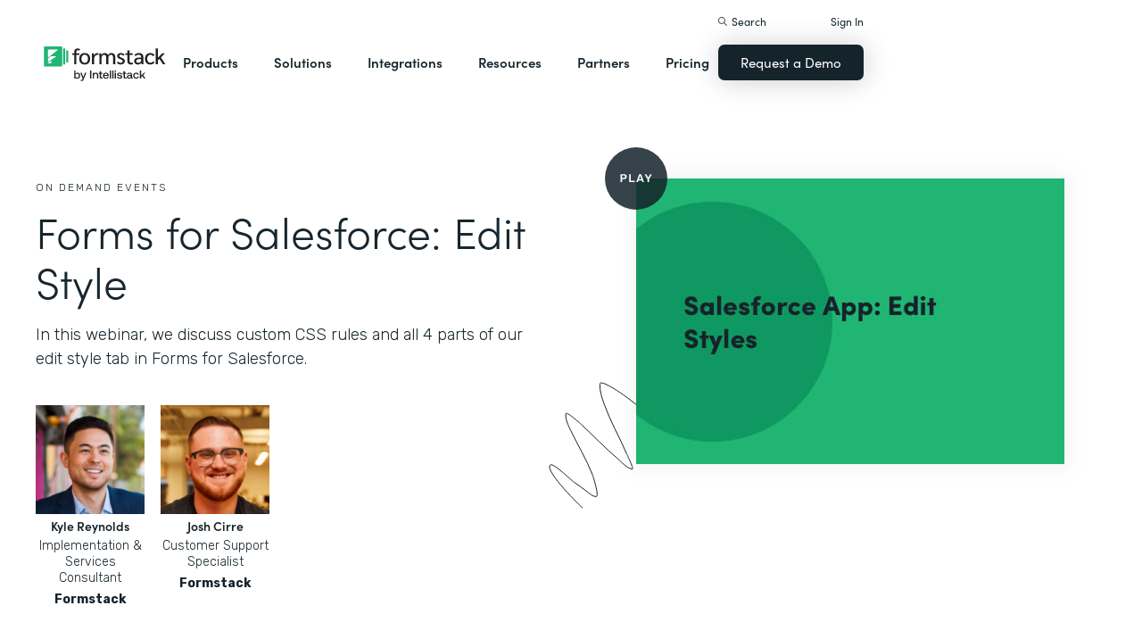

--- FILE ---
content_type: text/html; charset=utf-8
request_url: https://www.google.com/recaptcha/api2/anchor?ar=1&k=6LcLY4UqAAAAAM53qxFkqVoSwsSBfRlgB6rWtePW&co=aHR0cHM6Ly9ncmVlbnRlYW1zLmZvcm1zdGFjay5jb206NDQz&hl=en&v=N67nZn4AqZkNcbeMu4prBgzg&size=normal&anchor-ms=20000&execute-ms=30000&cb=xroe89ficqul
body_size: 50549
content:
<!DOCTYPE HTML><html dir="ltr" lang="en"><head><meta http-equiv="Content-Type" content="text/html; charset=UTF-8">
<meta http-equiv="X-UA-Compatible" content="IE=edge">
<title>reCAPTCHA</title>
<style type="text/css">
/* cyrillic-ext */
@font-face {
  font-family: 'Roboto';
  font-style: normal;
  font-weight: 400;
  font-stretch: 100%;
  src: url(//fonts.gstatic.com/s/roboto/v48/KFO7CnqEu92Fr1ME7kSn66aGLdTylUAMa3GUBHMdazTgWw.woff2) format('woff2');
  unicode-range: U+0460-052F, U+1C80-1C8A, U+20B4, U+2DE0-2DFF, U+A640-A69F, U+FE2E-FE2F;
}
/* cyrillic */
@font-face {
  font-family: 'Roboto';
  font-style: normal;
  font-weight: 400;
  font-stretch: 100%;
  src: url(//fonts.gstatic.com/s/roboto/v48/KFO7CnqEu92Fr1ME7kSn66aGLdTylUAMa3iUBHMdazTgWw.woff2) format('woff2');
  unicode-range: U+0301, U+0400-045F, U+0490-0491, U+04B0-04B1, U+2116;
}
/* greek-ext */
@font-face {
  font-family: 'Roboto';
  font-style: normal;
  font-weight: 400;
  font-stretch: 100%;
  src: url(//fonts.gstatic.com/s/roboto/v48/KFO7CnqEu92Fr1ME7kSn66aGLdTylUAMa3CUBHMdazTgWw.woff2) format('woff2');
  unicode-range: U+1F00-1FFF;
}
/* greek */
@font-face {
  font-family: 'Roboto';
  font-style: normal;
  font-weight: 400;
  font-stretch: 100%;
  src: url(//fonts.gstatic.com/s/roboto/v48/KFO7CnqEu92Fr1ME7kSn66aGLdTylUAMa3-UBHMdazTgWw.woff2) format('woff2');
  unicode-range: U+0370-0377, U+037A-037F, U+0384-038A, U+038C, U+038E-03A1, U+03A3-03FF;
}
/* math */
@font-face {
  font-family: 'Roboto';
  font-style: normal;
  font-weight: 400;
  font-stretch: 100%;
  src: url(//fonts.gstatic.com/s/roboto/v48/KFO7CnqEu92Fr1ME7kSn66aGLdTylUAMawCUBHMdazTgWw.woff2) format('woff2');
  unicode-range: U+0302-0303, U+0305, U+0307-0308, U+0310, U+0312, U+0315, U+031A, U+0326-0327, U+032C, U+032F-0330, U+0332-0333, U+0338, U+033A, U+0346, U+034D, U+0391-03A1, U+03A3-03A9, U+03B1-03C9, U+03D1, U+03D5-03D6, U+03F0-03F1, U+03F4-03F5, U+2016-2017, U+2034-2038, U+203C, U+2040, U+2043, U+2047, U+2050, U+2057, U+205F, U+2070-2071, U+2074-208E, U+2090-209C, U+20D0-20DC, U+20E1, U+20E5-20EF, U+2100-2112, U+2114-2115, U+2117-2121, U+2123-214F, U+2190, U+2192, U+2194-21AE, U+21B0-21E5, U+21F1-21F2, U+21F4-2211, U+2213-2214, U+2216-22FF, U+2308-230B, U+2310, U+2319, U+231C-2321, U+2336-237A, U+237C, U+2395, U+239B-23B7, U+23D0, U+23DC-23E1, U+2474-2475, U+25AF, U+25B3, U+25B7, U+25BD, U+25C1, U+25CA, U+25CC, U+25FB, U+266D-266F, U+27C0-27FF, U+2900-2AFF, U+2B0E-2B11, U+2B30-2B4C, U+2BFE, U+3030, U+FF5B, U+FF5D, U+1D400-1D7FF, U+1EE00-1EEFF;
}
/* symbols */
@font-face {
  font-family: 'Roboto';
  font-style: normal;
  font-weight: 400;
  font-stretch: 100%;
  src: url(//fonts.gstatic.com/s/roboto/v48/KFO7CnqEu92Fr1ME7kSn66aGLdTylUAMaxKUBHMdazTgWw.woff2) format('woff2');
  unicode-range: U+0001-000C, U+000E-001F, U+007F-009F, U+20DD-20E0, U+20E2-20E4, U+2150-218F, U+2190, U+2192, U+2194-2199, U+21AF, U+21E6-21F0, U+21F3, U+2218-2219, U+2299, U+22C4-22C6, U+2300-243F, U+2440-244A, U+2460-24FF, U+25A0-27BF, U+2800-28FF, U+2921-2922, U+2981, U+29BF, U+29EB, U+2B00-2BFF, U+4DC0-4DFF, U+FFF9-FFFB, U+10140-1018E, U+10190-1019C, U+101A0, U+101D0-101FD, U+102E0-102FB, U+10E60-10E7E, U+1D2C0-1D2D3, U+1D2E0-1D37F, U+1F000-1F0FF, U+1F100-1F1AD, U+1F1E6-1F1FF, U+1F30D-1F30F, U+1F315, U+1F31C, U+1F31E, U+1F320-1F32C, U+1F336, U+1F378, U+1F37D, U+1F382, U+1F393-1F39F, U+1F3A7-1F3A8, U+1F3AC-1F3AF, U+1F3C2, U+1F3C4-1F3C6, U+1F3CA-1F3CE, U+1F3D4-1F3E0, U+1F3ED, U+1F3F1-1F3F3, U+1F3F5-1F3F7, U+1F408, U+1F415, U+1F41F, U+1F426, U+1F43F, U+1F441-1F442, U+1F444, U+1F446-1F449, U+1F44C-1F44E, U+1F453, U+1F46A, U+1F47D, U+1F4A3, U+1F4B0, U+1F4B3, U+1F4B9, U+1F4BB, U+1F4BF, U+1F4C8-1F4CB, U+1F4D6, U+1F4DA, U+1F4DF, U+1F4E3-1F4E6, U+1F4EA-1F4ED, U+1F4F7, U+1F4F9-1F4FB, U+1F4FD-1F4FE, U+1F503, U+1F507-1F50B, U+1F50D, U+1F512-1F513, U+1F53E-1F54A, U+1F54F-1F5FA, U+1F610, U+1F650-1F67F, U+1F687, U+1F68D, U+1F691, U+1F694, U+1F698, U+1F6AD, U+1F6B2, U+1F6B9-1F6BA, U+1F6BC, U+1F6C6-1F6CF, U+1F6D3-1F6D7, U+1F6E0-1F6EA, U+1F6F0-1F6F3, U+1F6F7-1F6FC, U+1F700-1F7FF, U+1F800-1F80B, U+1F810-1F847, U+1F850-1F859, U+1F860-1F887, U+1F890-1F8AD, U+1F8B0-1F8BB, U+1F8C0-1F8C1, U+1F900-1F90B, U+1F93B, U+1F946, U+1F984, U+1F996, U+1F9E9, U+1FA00-1FA6F, U+1FA70-1FA7C, U+1FA80-1FA89, U+1FA8F-1FAC6, U+1FACE-1FADC, U+1FADF-1FAE9, U+1FAF0-1FAF8, U+1FB00-1FBFF;
}
/* vietnamese */
@font-face {
  font-family: 'Roboto';
  font-style: normal;
  font-weight: 400;
  font-stretch: 100%;
  src: url(//fonts.gstatic.com/s/roboto/v48/KFO7CnqEu92Fr1ME7kSn66aGLdTylUAMa3OUBHMdazTgWw.woff2) format('woff2');
  unicode-range: U+0102-0103, U+0110-0111, U+0128-0129, U+0168-0169, U+01A0-01A1, U+01AF-01B0, U+0300-0301, U+0303-0304, U+0308-0309, U+0323, U+0329, U+1EA0-1EF9, U+20AB;
}
/* latin-ext */
@font-face {
  font-family: 'Roboto';
  font-style: normal;
  font-weight: 400;
  font-stretch: 100%;
  src: url(//fonts.gstatic.com/s/roboto/v48/KFO7CnqEu92Fr1ME7kSn66aGLdTylUAMa3KUBHMdazTgWw.woff2) format('woff2');
  unicode-range: U+0100-02BA, U+02BD-02C5, U+02C7-02CC, U+02CE-02D7, U+02DD-02FF, U+0304, U+0308, U+0329, U+1D00-1DBF, U+1E00-1E9F, U+1EF2-1EFF, U+2020, U+20A0-20AB, U+20AD-20C0, U+2113, U+2C60-2C7F, U+A720-A7FF;
}
/* latin */
@font-face {
  font-family: 'Roboto';
  font-style: normal;
  font-weight: 400;
  font-stretch: 100%;
  src: url(//fonts.gstatic.com/s/roboto/v48/KFO7CnqEu92Fr1ME7kSn66aGLdTylUAMa3yUBHMdazQ.woff2) format('woff2');
  unicode-range: U+0000-00FF, U+0131, U+0152-0153, U+02BB-02BC, U+02C6, U+02DA, U+02DC, U+0304, U+0308, U+0329, U+2000-206F, U+20AC, U+2122, U+2191, U+2193, U+2212, U+2215, U+FEFF, U+FFFD;
}
/* cyrillic-ext */
@font-face {
  font-family: 'Roboto';
  font-style: normal;
  font-weight: 500;
  font-stretch: 100%;
  src: url(//fonts.gstatic.com/s/roboto/v48/KFO7CnqEu92Fr1ME7kSn66aGLdTylUAMa3GUBHMdazTgWw.woff2) format('woff2');
  unicode-range: U+0460-052F, U+1C80-1C8A, U+20B4, U+2DE0-2DFF, U+A640-A69F, U+FE2E-FE2F;
}
/* cyrillic */
@font-face {
  font-family: 'Roboto';
  font-style: normal;
  font-weight: 500;
  font-stretch: 100%;
  src: url(//fonts.gstatic.com/s/roboto/v48/KFO7CnqEu92Fr1ME7kSn66aGLdTylUAMa3iUBHMdazTgWw.woff2) format('woff2');
  unicode-range: U+0301, U+0400-045F, U+0490-0491, U+04B0-04B1, U+2116;
}
/* greek-ext */
@font-face {
  font-family: 'Roboto';
  font-style: normal;
  font-weight: 500;
  font-stretch: 100%;
  src: url(//fonts.gstatic.com/s/roboto/v48/KFO7CnqEu92Fr1ME7kSn66aGLdTylUAMa3CUBHMdazTgWw.woff2) format('woff2');
  unicode-range: U+1F00-1FFF;
}
/* greek */
@font-face {
  font-family: 'Roboto';
  font-style: normal;
  font-weight: 500;
  font-stretch: 100%;
  src: url(//fonts.gstatic.com/s/roboto/v48/KFO7CnqEu92Fr1ME7kSn66aGLdTylUAMa3-UBHMdazTgWw.woff2) format('woff2');
  unicode-range: U+0370-0377, U+037A-037F, U+0384-038A, U+038C, U+038E-03A1, U+03A3-03FF;
}
/* math */
@font-face {
  font-family: 'Roboto';
  font-style: normal;
  font-weight: 500;
  font-stretch: 100%;
  src: url(//fonts.gstatic.com/s/roboto/v48/KFO7CnqEu92Fr1ME7kSn66aGLdTylUAMawCUBHMdazTgWw.woff2) format('woff2');
  unicode-range: U+0302-0303, U+0305, U+0307-0308, U+0310, U+0312, U+0315, U+031A, U+0326-0327, U+032C, U+032F-0330, U+0332-0333, U+0338, U+033A, U+0346, U+034D, U+0391-03A1, U+03A3-03A9, U+03B1-03C9, U+03D1, U+03D5-03D6, U+03F0-03F1, U+03F4-03F5, U+2016-2017, U+2034-2038, U+203C, U+2040, U+2043, U+2047, U+2050, U+2057, U+205F, U+2070-2071, U+2074-208E, U+2090-209C, U+20D0-20DC, U+20E1, U+20E5-20EF, U+2100-2112, U+2114-2115, U+2117-2121, U+2123-214F, U+2190, U+2192, U+2194-21AE, U+21B0-21E5, U+21F1-21F2, U+21F4-2211, U+2213-2214, U+2216-22FF, U+2308-230B, U+2310, U+2319, U+231C-2321, U+2336-237A, U+237C, U+2395, U+239B-23B7, U+23D0, U+23DC-23E1, U+2474-2475, U+25AF, U+25B3, U+25B7, U+25BD, U+25C1, U+25CA, U+25CC, U+25FB, U+266D-266F, U+27C0-27FF, U+2900-2AFF, U+2B0E-2B11, U+2B30-2B4C, U+2BFE, U+3030, U+FF5B, U+FF5D, U+1D400-1D7FF, U+1EE00-1EEFF;
}
/* symbols */
@font-face {
  font-family: 'Roboto';
  font-style: normal;
  font-weight: 500;
  font-stretch: 100%;
  src: url(//fonts.gstatic.com/s/roboto/v48/KFO7CnqEu92Fr1ME7kSn66aGLdTylUAMaxKUBHMdazTgWw.woff2) format('woff2');
  unicode-range: U+0001-000C, U+000E-001F, U+007F-009F, U+20DD-20E0, U+20E2-20E4, U+2150-218F, U+2190, U+2192, U+2194-2199, U+21AF, U+21E6-21F0, U+21F3, U+2218-2219, U+2299, U+22C4-22C6, U+2300-243F, U+2440-244A, U+2460-24FF, U+25A0-27BF, U+2800-28FF, U+2921-2922, U+2981, U+29BF, U+29EB, U+2B00-2BFF, U+4DC0-4DFF, U+FFF9-FFFB, U+10140-1018E, U+10190-1019C, U+101A0, U+101D0-101FD, U+102E0-102FB, U+10E60-10E7E, U+1D2C0-1D2D3, U+1D2E0-1D37F, U+1F000-1F0FF, U+1F100-1F1AD, U+1F1E6-1F1FF, U+1F30D-1F30F, U+1F315, U+1F31C, U+1F31E, U+1F320-1F32C, U+1F336, U+1F378, U+1F37D, U+1F382, U+1F393-1F39F, U+1F3A7-1F3A8, U+1F3AC-1F3AF, U+1F3C2, U+1F3C4-1F3C6, U+1F3CA-1F3CE, U+1F3D4-1F3E0, U+1F3ED, U+1F3F1-1F3F3, U+1F3F5-1F3F7, U+1F408, U+1F415, U+1F41F, U+1F426, U+1F43F, U+1F441-1F442, U+1F444, U+1F446-1F449, U+1F44C-1F44E, U+1F453, U+1F46A, U+1F47D, U+1F4A3, U+1F4B0, U+1F4B3, U+1F4B9, U+1F4BB, U+1F4BF, U+1F4C8-1F4CB, U+1F4D6, U+1F4DA, U+1F4DF, U+1F4E3-1F4E6, U+1F4EA-1F4ED, U+1F4F7, U+1F4F9-1F4FB, U+1F4FD-1F4FE, U+1F503, U+1F507-1F50B, U+1F50D, U+1F512-1F513, U+1F53E-1F54A, U+1F54F-1F5FA, U+1F610, U+1F650-1F67F, U+1F687, U+1F68D, U+1F691, U+1F694, U+1F698, U+1F6AD, U+1F6B2, U+1F6B9-1F6BA, U+1F6BC, U+1F6C6-1F6CF, U+1F6D3-1F6D7, U+1F6E0-1F6EA, U+1F6F0-1F6F3, U+1F6F7-1F6FC, U+1F700-1F7FF, U+1F800-1F80B, U+1F810-1F847, U+1F850-1F859, U+1F860-1F887, U+1F890-1F8AD, U+1F8B0-1F8BB, U+1F8C0-1F8C1, U+1F900-1F90B, U+1F93B, U+1F946, U+1F984, U+1F996, U+1F9E9, U+1FA00-1FA6F, U+1FA70-1FA7C, U+1FA80-1FA89, U+1FA8F-1FAC6, U+1FACE-1FADC, U+1FADF-1FAE9, U+1FAF0-1FAF8, U+1FB00-1FBFF;
}
/* vietnamese */
@font-face {
  font-family: 'Roboto';
  font-style: normal;
  font-weight: 500;
  font-stretch: 100%;
  src: url(//fonts.gstatic.com/s/roboto/v48/KFO7CnqEu92Fr1ME7kSn66aGLdTylUAMa3OUBHMdazTgWw.woff2) format('woff2');
  unicode-range: U+0102-0103, U+0110-0111, U+0128-0129, U+0168-0169, U+01A0-01A1, U+01AF-01B0, U+0300-0301, U+0303-0304, U+0308-0309, U+0323, U+0329, U+1EA0-1EF9, U+20AB;
}
/* latin-ext */
@font-face {
  font-family: 'Roboto';
  font-style: normal;
  font-weight: 500;
  font-stretch: 100%;
  src: url(//fonts.gstatic.com/s/roboto/v48/KFO7CnqEu92Fr1ME7kSn66aGLdTylUAMa3KUBHMdazTgWw.woff2) format('woff2');
  unicode-range: U+0100-02BA, U+02BD-02C5, U+02C7-02CC, U+02CE-02D7, U+02DD-02FF, U+0304, U+0308, U+0329, U+1D00-1DBF, U+1E00-1E9F, U+1EF2-1EFF, U+2020, U+20A0-20AB, U+20AD-20C0, U+2113, U+2C60-2C7F, U+A720-A7FF;
}
/* latin */
@font-face {
  font-family: 'Roboto';
  font-style: normal;
  font-weight: 500;
  font-stretch: 100%;
  src: url(//fonts.gstatic.com/s/roboto/v48/KFO7CnqEu92Fr1ME7kSn66aGLdTylUAMa3yUBHMdazQ.woff2) format('woff2');
  unicode-range: U+0000-00FF, U+0131, U+0152-0153, U+02BB-02BC, U+02C6, U+02DA, U+02DC, U+0304, U+0308, U+0329, U+2000-206F, U+20AC, U+2122, U+2191, U+2193, U+2212, U+2215, U+FEFF, U+FFFD;
}
/* cyrillic-ext */
@font-face {
  font-family: 'Roboto';
  font-style: normal;
  font-weight: 900;
  font-stretch: 100%;
  src: url(//fonts.gstatic.com/s/roboto/v48/KFO7CnqEu92Fr1ME7kSn66aGLdTylUAMa3GUBHMdazTgWw.woff2) format('woff2');
  unicode-range: U+0460-052F, U+1C80-1C8A, U+20B4, U+2DE0-2DFF, U+A640-A69F, U+FE2E-FE2F;
}
/* cyrillic */
@font-face {
  font-family: 'Roboto';
  font-style: normal;
  font-weight: 900;
  font-stretch: 100%;
  src: url(//fonts.gstatic.com/s/roboto/v48/KFO7CnqEu92Fr1ME7kSn66aGLdTylUAMa3iUBHMdazTgWw.woff2) format('woff2');
  unicode-range: U+0301, U+0400-045F, U+0490-0491, U+04B0-04B1, U+2116;
}
/* greek-ext */
@font-face {
  font-family: 'Roboto';
  font-style: normal;
  font-weight: 900;
  font-stretch: 100%;
  src: url(//fonts.gstatic.com/s/roboto/v48/KFO7CnqEu92Fr1ME7kSn66aGLdTylUAMa3CUBHMdazTgWw.woff2) format('woff2');
  unicode-range: U+1F00-1FFF;
}
/* greek */
@font-face {
  font-family: 'Roboto';
  font-style: normal;
  font-weight: 900;
  font-stretch: 100%;
  src: url(//fonts.gstatic.com/s/roboto/v48/KFO7CnqEu92Fr1ME7kSn66aGLdTylUAMa3-UBHMdazTgWw.woff2) format('woff2');
  unicode-range: U+0370-0377, U+037A-037F, U+0384-038A, U+038C, U+038E-03A1, U+03A3-03FF;
}
/* math */
@font-face {
  font-family: 'Roboto';
  font-style: normal;
  font-weight: 900;
  font-stretch: 100%;
  src: url(//fonts.gstatic.com/s/roboto/v48/KFO7CnqEu92Fr1ME7kSn66aGLdTylUAMawCUBHMdazTgWw.woff2) format('woff2');
  unicode-range: U+0302-0303, U+0305, U+0307-0308, U+0310, U+0312, U+0315, U+031A, U+0326-0327, U+032C, U+032F-0330, U+0332-0333, U+0338, U+033A, U+0346, U+034D, U+0391-03A1, U+03A3-03A9, U+03B1-03C9, U+03D1, U+03D5-03D6, U+03F0-03F1, U+03F4-03F5, U+2016-2017, U+2034-2038, U+203C, U+2040, U+2043, U+2047, U+2050, U+2057, U+205F, U+2070-2071, U+2074-208E, U+2090-209C, U+20D0-20DC, U+20E1, U+20E5-20EF, U+2100-2112, U+2114-2115, U+2117-2121, U+2123-214F, U+2190, U+2192, U+2194-21AE, U+21B0-21E5, U+21F1-21F2, U+21F4-2211, U+2213-2214, U+2216-22FF, U+2308-230B, U+2310, U+2319, U+231C-2321, U+2336-237A, U+237C, U+2395, U+239B-23B7, U+23D0, U+23DC-23E1, U+2474-2475, U+25AF, U+25B3, U+25B7, U+25BD, U+25C1, U+25CA, U+25CC, U+25FB, U+266D-266F, U+27C0-27FF, U+2900-2AFF, U+2B0E-2B11, U+2B30-2B4C, U+2BFE, U+3030, U+FF5B, U+FF5D, U+1D400-1D7FF, U+1EE00-1EEFF;
}
/* symbols */
@font-face {
  font-family: 'Roboto';
  font-style: normal;
  font-weight: 900;
  font-stretch: 100%;
  src: url(//fonts.gstatic.com/s/roboto/v48/KFO7CnqEu92Fr1ME7kSn66aGLdTylUAMaxKUBHMdazTgWw.woff2) format('woff2');
  unicode-range: U+0001-000C, U+000E-001F, U+007F-009F, U+20DD-20E0, U+20E2-20E4, U+2150-218F, U+2190, U+2192, U+2194-2199, U+21AF, U+21E6-21F0, U+21F3, U+2218-2219, U+2299, U+22C4-22C6, U+2300-243F, U+2440-244A, U+2460-24FF, U+25A0-27BF, U+2800-28FF, U+2921-2922, U+2981, U+29BF, U+29EB, U+2B00-2BFF, U+4DC0-4DFF, U+FFF9-FFFB, U+10140-1018E, U+10190-1019C, U+101A0, U+101D0-101FD, U+102E0-102FB, U+10E60-10E7E, U+1D2C0-1D2D3, U+1D2E0-1D37F, U+1F000-1F0FF, U+1F100-1F1AD, U+1F1E6-1F1FF, U+1F30D-1F30F, U+1F315, U+1F31C, U+1F31E, U+1F320-1F32C, U+1F336, U+1F378, U+1F37D, U+1F382, U+1F393-1F39F, U+1F3A7-1F3A8, U+1F3AC-1F3AF, U+1F3C2, U+1F3C4-1F3C6, U+1F3CA-1F3CE, U+1F3D4-1F3E0, U+1F3ED, U+1F3F1-1F3F3, U+1F3F5-1F3F7, U+1F408, U+1F415, U+1F41F, U+1F426, U+1F43F, U+1F441-1F442, U+1F444, U+1F446-1F449, U+1F44C-1F44E, U+1F453, U+1F46A, U+1F47D, U+1F4A3, U+1F4B0, U+1F4B3, U+1F4B9, U+1F4BB, U+1F4BF, U+1F4C8-1F4CB, U+1F4D6, U+1F4DA, U+1F4DF, U+1F4E3-1F4E6, U+1F4EA-1F4ED, U+1F4F7, U+1F4F9-1F4FB, U+1F4FD-1F4FE, U+1F503, U+1F507-1F50B, U+1F50D, U+1F512-1F513, U+1F53E-1F54A, U+1F54F-1F5FA, U+1F610, U+1F650-1F67F, U+1F687, U+1F68D, U+1F691, U+1F694, U+1F698, U+1F6AD, U+1F6B2, U+1F6B9-1F6BA, U+1F6BC, U+1F6C6-1F6CF, U+1F6D3-1F6D7, U+1F6E0-1F6EA, U+1F6F0-1F6F3, U+1F6F7-1F6FC, U+1F700-1F7FF, U+1F800-1F80B, U+1F810-1F847, U+1F850-1F859, U+1F860-1F887, U+1F890-1F8AD, U+1F8B0-1F8BB, U+1F8C0-1F8C1, U+1F900-1F90B, U+1F93B, U+1F946, U+1F984, U+1F996, U+1F9E9, U+1FA00-1FA6F, U+1FA70-1FA7C, U+1FA80-1FA89, U+1FA8F-1FAC6, U+1FACE-1FADC, U+1FADF-1FAE9, U+1FAF0-1FAF8, U+1FB00-1FBFF;
}
/* vietnamese */
@font-face {
  font-family: 'Roboto';
  font-style: normal;
  font-weight: 900;
  font-stretch: 100%;
  src: url(//fonts.gstatic.com/s/roboto/v48/KFO7CnqEu92Fr1ME7kSn66aGLdTylUAMa3OUBHMdazTgWw.woff2) format('woff2');
  unicode-range: U+0102-0103, U+0110-0111, U+0128-0129, U+0168-0169, U+01A0-01A1, U+01AF-01B0, U+0300-0301, U+0303-0304, U+0308-0309, U+0323, U+0329, U+1EA0-1EF9, U+20AB;
}
/* latin-ext */
@font-face {
  font-family: 'Roboto';
  font-style: normal;
  font-weight: 900;
  font-stretch: 100%;
  src: url(//fonts.gstatic.com/s/roboto/v48/KFO7CnqEu92Fr1ME7kSn66aGLdTylUAMa3KUBHMdazTgWw.woff2) format('woff2');
  unicode-range: U+0100-02BA, U+02BD-02C5, U+02C7-02CC, U+02CE-02D7, U+02DD-02FF, U+0304, U+0308, U+0329, U+1D00-1DBF, U+1E00-1E9F, U+1EF2-1EFF, U+2020, U+20A0-20AB, U+20AD-20C0, U+2113, U+2C60-2C7F, U+A720-A7FF;
}
/* latin */
@font-face {
  font-family: 'Roboto';
  font-style: normal;
  font-weight: 900;
  font-stretch: 100%;
  src: url(//fonts.gstatic.com/s/roboto/v48/KFO7CnqEu92Fr1ME7kSn66aGLdTylUAMa3yUBHMdazQ.woff2) format('woff2');
  unicode-range: U+0000-00FF, U+0131, U+0152-0153, U+02BB-02BC, U+02C6, U+02DA, U+02DC, U+0304, U+0308, U+0329, U+2000-206F, U+20AC, U+2122, U+2191, U+2193, U+2212, U+2215, U+FEFF, U+FFFD;
}

</style>
<link rel="stylesheet" type="text/css" href="https://www.gstatic.com/recaptcha/releases/N67nZn4AqZkNcbeMu4prBgzg/styles__ltr.css">
<script nonce="7Rpvav1S7y7PzqQxXbQamw" type="text/javascript">window['__recaptcha_api'] = 'https://www.google.com/recaptcha/api2/';</script>
<script type="text/javascript" src="https://www.gstatic.com/recaptcha/releases/N67nZn4AqZkNcbeMu4prBgzg/recaptcha__en.js" nonce="7Rpvav1S7y7PzqQxXbQamw">
      
    </script></head>
<body><div id="rc-anchor-alert" class="rc-anchor-alert"></div>
<input type="hidden" id="recaptcha-token" value="[base64]">
<script type="text/javascript" nonce="7Rpvav1S7y7PzqQxXbQamw">
      recaptcha.anchor.Main.init("[\x22ainput\x22,[\x22bgdata\x22,\x22\x22,\[base64]/[base64]/[base64]/[base64]/[base64]/UltsKytdPUU6KEU8MjA0OD9SW2wrK109RT4+NnwxOTI6KChFJjY0NTEyKT09NTUyOTYmJk0rMTxjLmxlbmd0aCYmKGMuY2hhckNvZGVBdChNKzEpJjY0NTEyKT09NTYzMjA/[base64]/[base64]/[base64]/[base64]/[base64]/[base64]/[base64]\x22,\[base64]\\u003d\x22,\x22aQUDw4nCsFjChGozGGLDqUbCucKVw4DDl8OYw4LCv15rwpvDhFfDr8O4w5DDhkFZw7tlLMOIw4bCt300wpHDm8Kuw4R9wpTDsGjDuHHDtnHClMO7woHDuirDqsKgYcOeYg/DsMOqYMK3CG9deMKmccO0w77DiMK5T8KCwrPDgcKtdcOAw6lBw6bDj8Kcw49cCW7CrMO4w5VQY8OCY3jDjMO5EgjClzc1ecOLCHrDuRsGGcO0LsO2c8KjekciUTUIw7nDnVQCwpUdIcONw5XCncOgw49ew7xvwr3Cp8ONAcO5w5xlSTjDv8O/[base64]/ClcKFwqk7woVnF3wMw64UB8OZw7/[base64]/[base64]/[base64]/CuWYIwroXw5tPZFYEe8Kgw7tHw7V3V8KXw7AnGsK4LsKYMCLDgMOSfT1Iw63Cm8K5Jx4DBQTDgcObw4JNMx4Qw7g+w7HDiMKLZMO9w4M3w5fDhmjCjcKQwqrDkcOJbMKWdcOVw7rDqMKbVsKlaMKgwoDDkz7DmnTCoEcRJTbDkcOpwoHDpmXCm8O/wrRww5PCj0Isw5LDkQg/XsKocnTDqm/Djw/DvxTCssKmw5cOTcKbV8O2QsKrJsKUwpvCoMK+w7p/w7tlw6tnSD/[base64]/DjsOpwpNtesOsKXt7w7zDvnViLjBjFsKMw6fDp3VDwr4NV8KNfcOjwp/DhB7CvwjCgcK8Z8OFQG3CocKVwrPCv3kXwoxJw44+I8Kyw4phSUrCnBcICTtidcOYw6bCq303cHA0w7fCmMOKU8KJw5zDnS/[base64]/[base64]/ChnHCu8O2w7AFPGHCkBZ7wpM7D8OxWElrwrfCjcO7LsKlwpjCrQBVJ8OxRVExZMKzehzDqMKCZ1jDv8Knwoh7SMK1w6/Dk8O3EmUrWznDi3EZZsKSfj7Dl8OPwq3Cg8KTNsKyw7dFVsK5aMKef3McID7DklUcw6tzwp/ClMOTNcOzMMOKYWYpYD7ChH0zwrjCozTDri9DDkUPw5wmQ8O5wpMARBbCqcKDfsKYe8Keb8K3YyFNPALDo0zDmsOFfsK8dsO0w6rCnk7CkMKIWyEWEXvCksKtZFQfNmxCZMK5w6/[base64]/CkkIcw5TDqDwBw4BDOzLCjMK5w4HDg0fCqjbCt8K4wrhrw64/[base64]/DicOcwog0NcKqZcOGWMOMwrpBw4RwZBtwVyvDlMK6CUPDiMOKw75bw7bDrMOKQULDpnd9w6TCmyZgb1cdd8O4SsKxHjBnw6vCtyd9w4rCsXNrIsKefjjDo8OkwooDwoBUwpd0w5vCmcKEwoPDmE/ChkVHw5ped8OtSETDvsODMcOIKybDhRpYw5HClHrCm8OTw7nCpVFjGxXDu8KEw7ptVMKrwohew4PDnD/Dnggnw4IEw6cEwpXDu2xewrEIOcKgXAFYeijDgsO5QibCocOZwpQpwolVw5HCm8Oww7QfYMONw5kuUhvDtcK8w6AfwrkDSMKTwrNbdcO8wpTCjmPCkXXCu8O9w5BWcUp3w4NSX8KSUVM7woceDsKlwqTCmEJcbsKzWcK3JcKWUMO0bSXDjHbClsK0WMKyUVh4w5lVGA/Dm8Kywq4IWsKQCMKCw5XCowXCqR/CqVh8OcOBGMKvwoPDsF3CkhtlMQTDkwN/w4MTw6x9w4LCvnXDhsOlHibCksOzw6tBOsOqwqvCp27CpMK/w6YTw4poBMKrP8ONYsKOZcKyQ8KjVmnDr3vCmMO6w77CugXCqiQfw6MHKUTDtsKuw6/Dj8OlbVLDixjDgcKrw5bDok5nH8KQwpNOwprDvTvDqcOPwoE4wrM9VyPDoB8EYCLCgMOdc8O5PMKiwrPDtXQKWcOowqALw5zCs2wTeMOgwqwSwqnDnMKaw5t5wpwGESdjw6ZzHiLCv8K/[base64]/CnjkXw51kw65+wrrDiBRAw4wrLAgtwpxoOcOiw6DDlX0Sw5g8J8O4wrnChcOjw5DCuGV9fSIIClvCoMK9fzLDlR5jIsO3A8OfwrMew7XDuMOaBk1NV8KgQsKXXsOjw6lLwqrCocO5Y8K/dMOBwopqfBw3w5AEwrQ3WTlWQ3PDrMKDQXbDuMKAwqrCohDDvMKFwovDiRYKdi0pw5LDqsOKHXgDw6xFKAI9CB7DmDojwpXCnMO3H10/[base64]/[base64]/CnMONw5fCjCPDpcK7M8OIw6zDkMKvw7bCh8Khw5bDi2kCH19hB8OLdXXDvy7CiAY6RHViSsOAwoLCjcKhW8K7wqsCCcKBRcO+wpwxwqgDQMOSw5gSwqLDvFkmQyJHwrfCuyzCpMO3AVvDucK2wrsTw4rCsRnDgQ0fw7wUWcKewrosw44+AFXDi8Oyw4oOwr/[base64]/CkHvDnMOASXVSw4XDmsOew5EzwojDm0DCgkzCj07Dp3AHJgnClcKEw7ZWDcK5D1lewrcMw5kIworDjDELB8Kew6PDuMKVw7jDjsK3GsK9O8KDL8OGdcKGMsKCw4/[base64]/DtMKVw78rVsKdOF/CthBUwqfDisOdA31ZccKlOcO7QnPCq8K9Fi9nw6Y0J8KJTsKNIEhPPMO6wo/[base64]/QcO9KsK/[base64]/[base64]/DlVPDmsOIw4V7w7LDlsO5w4DCpifCtMKNw48fbcOAaDbCscOrw4FiSk1Dw5sja8OLwprCgXTDuMKPwoDDixDDp8OJSwrCsl7CpifDqDF0OsOKQsKhTsKiasK1w6A1UsK4R2JgwqR2YMKbw6DDpUoKF1wiUgI+wpfDp8Osw5gYTsOFBhs/[base64]/CuzUwIcKVC1bDsm7DmMKfw7vCsUpERcKHEcO5PhrDicOKKgfCv8OaDTTCgcKIGkrDhsKEIzzCrA/DqSnCpBDDo1rDrz42wofCs8OlaMKew5szwpZNwoHCusK3O1B7Fi91wrPDicKGw5Ykwq7CmzvChTkBEVzCiMKzXgfDn8K9Hl7Dk8K1GVPDuRrDnMOXBwHCrxzDjMKfwr5zNsO0W1FBw5NJwpbCpcKXw7dxQSQ9w6LDhsKiEMOIwojDucKmw70ow6k/biptf1zCncKaXTvDpMOFwozDm2LCizLCjsKUD8K5w4NZwq3Co1Z0JAYQw7TCjAnDnsKsw67CjHZTwo4Vw6IZScOtwpPDqsOhCMK/wot1w59yw5IlQFI+Mj3CiWjDs2PDhcOCT8KDKS0Iw7JWcsOPcQoLw7jDicOHTTfCi8OQEXxFTcOAY8OrL1PDgjMJwpdVKy/DkQQUSmHCjsKxT8OrwobDtwg2w5MlwoIJw6TDuGAnwpTDlcK4w7UkwoHCsMODw602C8OxwpbDt2JEasOjb8O9I1xMw48YVWLDucKGasOMwqBOT8OQXV/DoBPCm8KWwoPDh8Ojwo91J8KfD8KkwozDl8Ktw719woLDpRXCpcKHwqYtTAZONhAhwqXCgMKrS8OsccKBNSzCgwjCtMKmwrcQw5EoU8OoXy9Nw7fCjMOyaV5/XQnCo8KuEH/DuU5EY8OkQcKYcQMDwpvDjMOPwofDtzYbQ8Kgw6/Cn8K0w4MNw5Auw4NbwrzDkcOgQMO6fsOBwqIYwqYQBcKwJUYhw5DCqR8lw7jDrxBAwrXDlHzCtXsyw4DChcORwoJNOQPDtsOmwoQYO8O3Z8K7w4IhFcOdL24GKy/DhcKNAMOFHMO3JFNKe8OnI8K3Qkl/HgbDgsORw7BHaMO8RlE2Emd1w6XCjcObVGTCgBTDtivCgRjCvcKow5YRIsOMwoPCuxTCncOjZxvDp004AxRRasKBbcO4fAHDp21yw7MeLQjDvcK/w5vCr8OmPjkow7LDnW50YgfCp8KewrDChcOIw6LDoMKSw7PDscOKwoJMT0fCs8KKH1d/O8Ocw79dw6vDv8Otw5TDnWTDssKnworCkcKJwpwqR8Occ1LDgsKhfMKwbcOWw6/[base64]/CjcKJBMKLwr/CkcKkwpRhOsKFbTZ6w4vCusOKwqrCvVQJHhkQHMK5BT7CjMKJYBDDk8Kpw5zDkcK/w4jCjcOtScOowqTDnsOPR8KOdMK9wqU1CnbCgW1+asK7w6bDqcKBWMO8d8ORw48dCGzCjRbChTNgZCdudmBRe0IRwr87wqAowp/CiMOkN8KDw6zCom5SOi54UcKUY3/DpMKjw7HCpMKjdn3CusOXLmDDkcKVAHfDpB1rwpnCo3g+wrHCqQJAPQ7DocORQk8tYQdHwpfDjWBAFS8/woZ+EcOfwo0pesKxw4Eyw4Q7UMOpwqfDl1sBwrLDhGnCgsOuXEHDgsK8YMOUb8OFwoTDlcKgN3oWw77DpQ95OcKTwrVNSAvDlgwnw41MG0gTw6PCjUdxwoXDosKZesKBwq7CjCrDiGQFw7LDkwRcKCdlM3TDph5RIsO8fwvDlsORwpV4Ji9hwrcPw70kDEnCucK/a3pMDGAcwonCv8O9ES7CtUTDtH8pYsOjfsKIwrM1wo3CocObw6jCucOaw7Q2HMOrwqRDLcOfw7zCqVvDl8OLwr3CklwSw6PCn1bCvCTCn8OZJSbDqEpGw4TCrjAWw4fDk8KUw4PDuB/CpsOzw6Z2wobDo2bCpcO/Bxw/w4fDpGnDusK0WcKVf8OPFTnDrA9gTsKVUsOJQgjCoMOiw7xrGVrCoRkNQ8K+wrLDncKZHMK7G8OqHsOow7DCmEzDujDDrsKvdcKHwrV5wpvDhhtWcQrDg0jCuhR/CExvwqDDpUbDpsOGEyTCuMKPc8KDXsKMUmXCh8KKwpfDqMKPJxDDl3vCtmVJw4jDvMK7woHCqcKFwpwvHg7DpsOhwpNVMsKUw5HDtg3Do8OEwpnDgU5AdMOXwo8NDMKlwozCkn16DHfDm28/wr3DvMK3w48ndDTCjSsjw4HDoGsLBBjCpVZpTMO1woZmCsKGXCpow7bCq8Kow6bDsMObw7nDvi/[base64]/[base64]/CnwEZASTChMOAVR8Jw4Bsw5rCucKfPMKqwrhDw7fCqMOeElomCMKCHMOhwoXCrAPDvMKLw7PDocOiGMOawp7DsMOzFgHCj8KRJ8OowocsJxM/GMOxw45WGsOwwoHClwTDh8K2albDjn7DjsOICcKgw5bDusKiwpoew4NYw6YIw5FSwqvDq1YVw4LCgMObcX1ow4YowqBQw400w5QvLsKMwoPClXh1I8KJHMO1w47DqMKbIz7CuF/[base64]/ClndJB8KsXXHCicK9w5bDosOICQMnP8Kfb3fCmQ0owpPCk8OcA8Oow77DlxXCgj7DqUTDkiDCkcKhw7XCoMKfwp82wprDiRLDkMKaBF1Cw58LwqfDhMOGwpvCl8OCwqduwqLDoMKCBhHCn2XCmA5dL8OOAcORNUppbRvDlFkiw7Y9wqrDv3kNwogRw5plCk/DhsKswoDChsORTMOiMcOTc1HDjHHCmFTDvcKMJWLCu8K2TSxDwrHDoGvDkcKFwqLDhj7Cri4gwopwUcOCcn0swpwgGwbCm8K9w4NAw5wXXj/DrBxMwo4pwpXDrmPDlsKQw7RrOBDDhTDCiMKiLsKlwqcqw50dKcOIw6jChFDCuxPDr8OJbMO2SnfDgTgoOsOxJg8cw53DrcOUfiTDnsKpw7d7RCvDi8Kzw4/Dr8O4w6JwN1LDgQ3CjsO2NAViSMO/DcK8wpfCo8KIGwh+wrkgwpHCn8OJU8OpRcKFwoh9CyvDgD83KcO4wpJcw5nDncKwfMKawo7DhBptZzzDjMKvw7DCmy3Du8OEOMOALcO3Hi/DlsO3w53Ds8O0wpTCs8KvFCDCtAJLwpguNMKPE8OMcSjCsQIdfRwqwrLCumsDWTBlfMOqLcKMwrs1wr5fe8OoEGnDlGLDiMKyVUHDuiBiP8KnwrrCsjLDkcK+w6YndDjCkMOgwqbDsEc2w5TDn3LDucOgw7nCmCjCh1TDscKiw7suAsOqPMK0w6clZQ/CnQ0GNsOowowBwozDpVzCjGzDj8ORwpvDlWjCjsK9wpPCtMKHRUUQE8KTwqXDqMK3VkPCgH/Cj8KXWSbCg8K/TsO/woTDrX7DisOZw67Cvwdfw4QZw6PCt8OnwrbCrXhWfxfDiVjDpsKwCcKLJVRBESIPX8K+wqFuwr3Ctl8Pw79UwpwTaEpnw5gfGx3DgmHDmh1Gw61Vw6fCrsKiQcK8ES4Ewr7Cr8OoORpcwoRTw7ZoVxbDtcOHw7U8WsK9wqXDlyYaGcOLwq/[base64]/Dg8OJw7jDgMOpbRcQwpclwrcVw5rDsDMNwrgOw6jCvMOvGcKvwo3CsQXCgsKzMkADfsKxw7nCv1YgNgnDtnfDnDVswqjCh8OCPwPDrztuBsOzwobDkGnDm8O6wr9mwqZYEh5zLXJ0wonCh8KJwpJpJk7DmU/DnsOCw6TDswfDlsOyfn3ClMKWZsKmU8Kzw7/CvDDCkMOKw4fCrQnCmMOiw6HDlcKEw7xvw7c4OsOgSi3DncKqwp/CkD7Ck8OGw6LDjCQSIsOBw5PDkg7DtlvChMKoLXnDjDLCq8O6GlvCo1wPf8KZwrPDhQpsbQ3CssOUw70VUkw5woXDlRHClkNqPH5pw4zCiT9haFhvCU7CowdVw67DiHLCuW/DhcKywrrCnXN4w7QWd8Kvw4/[base64]/[base64]/Cv8OMwovCiB87I8OkwpYMwqA3e8KXLMO8wrV5EGcqG8K9wobCsBPCgxQ/wrRaw4/[base64]/DhcKEw7kBP17DvTbDrsOvI2HDm8OQwrU1E8OIwoDDjBgHw7IOwp/CoMOTw5wiw5FSCnvCvxoAw5NUwprDlcKCBE3DlmU9ZWLCg8Oywogfw4DCkh/[base64]/W8KrLcOCw5DDmwowRsKGZF4Gw6PCqiTCgsOxwoHCgT7DpCYow40lwpDClH4bwoLCkMK3wq/Di0PDsm3Csx7Cg1AGw5PCllNVF8KvVy/DrMOHAsKiw5fCrzUKecK6Nl3Cm0nDoBkaw40zw5HCswDChXLDuWzDnWlRdMO0d8K0IMO5QnvDgcOtw6pAw5jDncOuwo7CssOrw4nDnMOlwqzDjsOiw6cMSXJEUVXChsKhCGlUwo4lw7wGwprCnB3CjMO+PlvChRTCgk/CvkJkTgnDiwl3WBMAwpF6w6dhYxPCvsK3w4XDqMOATRpiw6MBMsKMw5hOwrxSYMO9w57DgDpnw4VnwrLDrC4zw5FuwqrDrDPDk17Cv8OQw6bClsKjN8Ovw7fCjU4/wqsQwppmwrVjd8OZwp5kUFJ+KzzDkiPClcO4w7LCojLDi8KMXATCrsK5w4LCpsKNw53CosK3wqsjwp8Ywo8UQz5pwoIswrwKw7/DogXDsiB8PTIswpHDmjQuw7PDrMOfwo/[base64]/[base64]/DvEZeO8Kbw60ww4cCwpXDsRM2KiXCl8OYcnA3w4LCi8O+wr3CuEnDssK2MmgjLm0tw7s6w5jCukzCoU9Tw68weU/DmsKwZcO3IMKXwqLDjcOKwqXCuhrCh1BTw5LCmcOKwq1xOsKGcnjDtMKlDmbCpmwUw5J8woQEPxTCg1d0w4HCmsKUwrlow48gwqfDsl1RX8OJwq4Awq0Dw7Y+SnHCukbDhAZcw5fCicKow4LCimwKw5tJDx/[base64]/DkcK/w6DCpGvCmknCmTHCuE/Dm8OGwot+MsObKcOZCsK3w5R2w4N9wpsWw6RNw4McwqoUBnFsDMKYwr87w43CtksWJDEfw43CnFguw5Ukwoc1wqPCkcOiw4zCvRZ/w6IXLMKALMOYaMO2QsKUd0bDiyZUbUR8wpLCqsO1W8OZNiHDpcKBa8Odw4xfwrfCoy7CgcONw5vCmhLCp8KywpLDgkPDmkbCosONw7rCnsK8FMOhOMK9w6JtGsKawqwaw47CkMOhZcO1wofCkWAqwpPCshEBw4kow7jDk0hwwr3Dl8Oswq1/LsKyLMOkYjPCgzZ5bX0DHMO/RMKXw5ZafGrCiwHCgFbDjMOrwqLDjyEGwp7Dh0HCuh7CscKsEcOjU8OowpzDtcO9f8Kiw4fCtsKPLsKFw6FvwpYsHMKxaMKOf8OMw6MqRm/ClMOvw6jDgkxWSWLCnsOuX8Owwo17fsKUw7TDtcKkwrTCnsKcwrnCm03CpsK+Z8OELcKtcsOYwowTHsOuwo0KwqlOw5RES1LCgcKxecOxUFPDpMKnwqXCgBVvwooZAkkewprDnTjCm8Kyw7cYw5RPNmDDvMKoa8KrdSoEBsOXw4rCvjHDmF/Ci8KpKsKHw4lRwpHCuyItwqQZwqrDtcKmXwcywoBvWsKkHMOzazRDwrDDp8OxZXBWwrXCiXUCwoBqF8K4wrwcwqhrw6cWP8KNw7kOw4EEcxJGecOdwo4SwqnCk28ve2bDkyB4wozDicOQw4JqwqjCqVtRccOiFsKXTVUzwqUtw7DDkMOvIsOYwrMRw4RaI8Kbw4Y/bz9KG8OdBcK6w63Dg8OpDcOFbEnDlVlSGCNQaGhtwpXCsMO6DsKsGsO0w5rDixfCjm3CiAtkwqBnwrbDpWFfCRNhSMOXVQZAw7HCjVnCusKcw6ZQwrHCtMKXw5TDkMKZw7UgwqfCqVFXw4/DnsKPw4bChcOZw4/DnjkPwrpQw4vDp8Oswp/Dm2PDi8OYw6luDCY6PkXCtVNnXU7DhifDhiJ9WcKkwrPDskzCh3VUHsK/[base64]/[base64]/[base64]/[base64]/[base64]/CiMK/w78owpJEwqvDhsKQYS0owpJdN8KQZsKufcOXbCHDk149fMKiw5/CrMK9w64Swow2w6NCw49Gw6YRIGTClQt3SnrCisO/w6RwIMOLwopVw5jClQ3Dph9hw6TDq8OkwpMnwpQAMMKWw4gbH0YUEMKbcU/DqkfCncK1wqxwwq83wobCvQ/DoQ0+AV5DG8Ogw6bCucOzwqNDZXgLw48oCw3Dnykue2ISw79Cw4t9NcKpOsKBKGfCqMKhacOgKsKITUzDr1JpFjgBwr1ew7FpM2U+ZU4dw7rChMO/HsOmw7LDo8OoWsKowrLCmBIAIsKjwr0RwpZydHnDiHLCk8OFwrLCj8K1wrvDjV8Pw6TDvTwtw5YkYWUsSMKKasKGFMK3wovDoMKNwoTClsKVLWsew5R/L8OBwqnClXcUcsODfcKgVcOgwo3DlcOaw5HDqz4ta8KWbMKtBn8kwp/CjcOQc8KoRsK5Q1E8w6HDqSV2BVUUwq7CnUjDrcKfw4/DmkDDosOzOCTChsKZC8O5woHCnVZtd8KtMMO6e8K+CMOuw7fCvk7CnsKsX3o2wpZGKcOpH10zBcKpLcOVw6fDu8KnwpLCrsOcOMODABoHwrvCisKNw5g/wpzCuVXDkcK4wpPCs0fCjhvDpFQKw6DCsVAqw4PChDrDoEVWwoHDu2/DmsO2VVzCgMO8wolsdMKsH1E7B8OCw5Niw5DDn8KWw4XCj08KS8O9w4rDo8Kwwr4/wpg+VMOxURPDuUrDvMK6wpTCosKQw5JVwqDDsEzDo3rCrsKAwoN+WFxuTXfCsCvCiCPCp8KNwoLDs8OvXcK9McK3w4oSI8OFw5QZwppQwrZ7wpVvDcO8w5nCqR/CmMKAb2s7BMKVwo7CpndQwp9mRMKMAMOiXjHCmlhPLU7CrxVgw4gDfMKzDcKVw4vDt2vCnRnDucKrKsO2wqDCo0LCt1zCslXCrDVbIsKqwqDCh3Qewr5Yw6nCqlpfGHE3GhsKwoPDpTPDosOFCU3Cl8OzGxIjwqd+wp5awo4jwpbDiktKw4zDrgfDnMOne37Chhg/wo7DkB4nMXfCmBsLM8OMN1bDhCE4w5TDusKZwocTcXrCsXY9BsKNGcOZwovDnjTChl/DqMOnWcKKw4HCmsOmwqQhPgLCssKGe8K+w6Z1NsOEw7MSwpzCmsKMHMKuw4Yhw50QTcO/[base64]/dVE0w6NRDWXCkMKDw75zMjBmIFsFwp58w7YHUsKxHSxDwqc4w6NkSDrDoMO5woxew5zDjm1fbMODbVNPRcOWw5XDj8OGAcONH8Ohb8KFw6sJNUdPw5xpLDLDjjPDocOiw5A1wpNpw7koF3jCkMKPT1cVwqTDksKzwocIwqvCjcOBw7VtLiUAw4FBw6/DtsOtKcOqw7BgfsOsw4FLOsKbw4ZEKjXCgG7CjRvCtcKLfsO2w6fCjRJ/[base64]/DosOrOcOeJ8OiMGzDg28rw5TCn8OLFgTCjVXClg9vw6/Cggk5DMOkGcO7w6DClBwOwoLDlGXDjV/CpH/DnVrCv3LDp8KzwpIFdcK+UF/DsBzCkcOvDsOTf3DDn0XCpV3Dmz/ChMO7Yycwwr1+w7HDocKhw7TDgEvCnMOWw7PCpsO/fyzCmyzDmMOtPMKfcsOMQcKgZcKNw67DhMOuw6hEcGnCviPCvcOtZsKXwoDCkMOCGR4NUcOsw4BodgIYwqh6GQzCoMOeJsOVwqUvb8Kvw44Aw7vDtMKOw4/Dp8OQwobCtcKuVmDCtjoHwobDrgHCu1HCnsK7IcOsw5NrPMKKw5d7bMOrwpRyYFA3w49nw7PCj8Khw5jDlMOoRA8/T8KywpHCm0rDiMODYsK4w63Dj8OTwqLDsC3DnsOZw4l3HcOtWwMFZMK5Kh/DrXcAf8OFa8KLwpBtEsOAwqfCr0QNGmlYw51vw43CjsOPw5XDs8KmTS9jZMK1w5M/wqrCiV9mXMKDwrvCicO9Wx9bCsKmw6l6wpzCtsK9dlvCqWzCkcK5w6Irw77CnMKlRsOPYjLDuMOWT0vCtcOEwqLCosKGwrRZw7jCocKEV8KeG8KqR0HDrsOAWcKywpIDWAIaw5DDn8OEAGw/W8Oxw6YSwrzCh8OmM8Oiw40Yw4YlRE4Ww4B5w58/CzIdwo81wozDhMObwrLCm8OSV13DnnbCvMOEw5sbw4pmwo8Sw4M5w5l5wrTDqMOYYMKPZcOkW0gcwqHCm8K1w7nCvcO1wp57w67CncO/[base64]/w7MxC8Kmwo/DnsOiI33DtQDCscOQOsKcw5E+w4LDmcKhw6zCjcKfVnrCoMOQXnvDsMKSw7bCssK2ezzClcKdecKNwo8NwpXDhcKdXBvCoyZrZcKcwrPCqwPCuUBeaHjCsMOvRWLCuFvCiMOsVDI9DXvDgzfCv8KrUE3DnVbDr8OzdsObw78Vw6zDtsKMwqFiw7LCsQ9Zw7/CrxLCsT/DgMOXw4QPTyvCssOHw7bCghbDtcKMCMOcwrQJI8OBRk7CvcKWwpnDk0LDk3d+wrRJKVphQk4hwoI6wonCgmBWQMK2w6d+bcKSw43CksO5wpDCqAEKwoQmw64ow5t/UjbDuxsJB8KCwoHDnRHDuSt4Em/CnMO8UMOuw4LDnjLChChVw581w7DCvA/DmjvDmcOgIMO2wrojAHfDjsO1B8KAMcKAQ8OhCcOvHsKyw7jCt3dtw4tPXHEmwqh/woUGcHU0GcKBD8Oiw5HDhMKeB3jCiyxnUD/DrBbCnFjCgsKLe8KbdXHDgQxhXsKfwpvDpcK3w7IrXAI+wqYAIwzCv0RRwp9xw7l2worCiFvDv8KMwovCkQ3CvFdEw5XClcKie8OBS33Dt8KlwrszwrvCg0Y3f8K2EcKLwosUw58MwpkLXMKkQmFMwrvCp8KqwrfCi0/DuMOlwrMKw75heFk7w70wEDZsRsKzwqfDlBLDq8O+LcOnwqJGw7fDhDpew6jDrcKSw4AbMsKSH8OwwqRtw7jCksK3H8KbcVQuw4l0wo7Cu8O4FsOiwrXCv8KuwpXCoQArAsK4w6NBMx5vwrHClgDDuT/DsMOnWEDDpnnCuMKJMR1xVw8HT8Kgw61OwrtgChbDv2lpw67CiSJtw7TCuDLDnsO8eBpZwrIabm4zw4JqSMKzW8Kxw5pCKsOiCyLCinBeBB7DiMO6NsKyU1I0TxnDucO0NFrCgHfCj2DDlXwIwpDDmMOFQ8Oaw4HDmcOzw4nDnlkgw4TClTvDvjXCohxfw4U/w5DDpMObwq/[base64]/[base64]/QsONSg4NJMOcwqDDtsKuwqbCjmXDt8OZP8Kiw4jDksKTQMKsFcKUw6t4V0M6w43CsnPCjsOpYXTDsnrCtUQzw6TDph1AJsKJwrjCqGfDpzpmw5lVwo/CmVHDvT7CkVjDisK+K8OywothSMOhH3jDtMOdw4nDmHcJGsOkw5jDpn7Csl9HN8K1R1jDosKnXy7Ctx7DrcKeCsK5woEiQnjCimfClDx/[base64]/[base64]/[base64]/CmHVOHVVNPsKRacOhwq/Cg2Z8E0jCmMOuw6jDty7DoMKVw4DDkDgbw6UaYcOqWlxIQsOwLcOMw4/CuFLCi2gbdFvCp8KbR0d3WQZAw4fDm8KUI8OFw48aw4oqGXF/[base64]/CksO3w6nDkMO+esKTwrwuw6nCpsOwwpQzwpzDpyrDuh3DrWg0wpvCgXbCgQltV8KdGsO6w5xKw4zDvsOgdsKQI3NRLcOYw4rDtsOZw5DDl8KFw6rCnMKxM8KsS2LChnTDp8OgwpHChMO1w4jCksKODcO9wp0iUH5nMFDDssOJJMOAwq9qw6cHw6TDh8KXw6gNwq/DgMKaWMOhwoNEw4IGP8OieA/[base64]/w7cowp/DmA7DlsO6wo/DoMKawofDhsOewokRIg3DoSRBwq8HasOQwpxpCsOjSG0LwokFwqYpwqzCnEfCnzvDiAXCp20kTF1RccKzIBbDhsObw7lnNsO3X8KRw6DDljnCq8KcacOiw4VJwpgmLigAw4lpwpoyPcO/Y8OpWHlmwo7Dp8O2wpHClcOLP8OLw7rDj8Oid8K2G23CpCnDpyfCqGrDvsOGwrXDi8OWwpTDiSJBDQ8lY8KZw6/CqhB0wrJOYynCoDvDvMKgwpvCjhLCi2vCt8KIw6fDvcKPw43Dky4qTcOWdcK3Ez7DiQvDukHDrcOIXGvCtAJMwoBQw5DCucOvPFBfwr8Pw6rClmvDn1TDugnDl8OkXF3CjG82Hx8pw6RBw4/Cv8OzcjZ9w50kS1c7IHE0Hn/DisO8wrfDkG7DthZ5EUEewojDomjDswrCjcK3G2nDj8KpbTvCgcKaNREGASxFKXR4IXHDvi9cwpBBwq4QNcOsRsK9wpnDnhVSH8OxaEDCjcKdwqPCmMOVwozDv8ORw7HDhgPDqcO8DsOAwopawpvDnDDDvAPCuAwmw58WEsOzSSnDm8KjwrcWRsKtJx/[base64]/DtWdSw7LCnCdhFiAaw7x/wovDtcOoOMONw7bCq8KbWMOIc8OUw4wnw5LDnF1Bw55ewrdiC8OKw4DClcO+bUHCkMKfwqx3B8OTw7zCoMKOD8O7wopreDzDlBp8w5bCih/DpMO8OMOMIB54wr7CrAgVwpZMZMKGIUvDmcKHw7wowo7CrsOHCsO9w6gCL8KeKcO5w6Y/w4V6w4nDtsOhw7Z+w7fDtMK3woXCk8OdK8Ovw4kld310WcK5bHHCjEjCmRTClMKmZ15ywodDwqRQw5bDjy4aw7PDoMKowrA7QcOIwpnDkTUIwrJpThPCrmUew51TSCBrQ2/DjxpdJWJpw5Rvw4liw7HDicOTw5fDuXrDrjVyw4nChzVLEjLCvMOXUToBw7VmaFHCusK9wqbDqXnCksKqw71/wqvDosOmT8Krw7ciwpDDlcOGH8KdKcKvwoHCq1nCoMOBZsK1w7B4w6lYSMOJw4Q7wpYCw4zDuxDDlULDvQhgT8K9bsK/MsKYw5AeWWUkDMKaTAbCkg5hJMKhwpdGLDg1wq7DjEnDtMOFZ8OSw5/Dm0jDncOOwq/ComwQw7nCvEvDgsOCw51OYcKCMsOhw47CsldaFsKNw546D8KFw4xOwptHEUl0wqjCi8OwwrdqTMOWw5bCtRdHR8Onw4sHA8KJwpJrK8Ouwp/CvUvCnsOFTMOTMmbDtThLw5/Co17Dgkkvw75mQwJsaxhpw4VUQiRsw6LDoVRTB8O0asKVLA98HAXDj8KfwoZUwrfDlD08wqnCm3VuUsONWcKNMGPCrXHDncKVGcKJwpXDq8OfJ8KEdsKqcTEzw65UwprCsydpXcOtwrE/[base64]/DucKdDMOETsK4w6zDm8OsRAHCtn43GcOGUMOtwpTDuVsEI3s/[base64]/ClhbCocK5THJgDAFHwrBywoIyZcOHw6zDsnEhBkvDqMKMwrZew641ZsK1w4NDemvCkS1TwoFpwrrCmCjCiD0qwp7DklnCpmLCocKBw6Q+aDYIw7RFFcKveMKhw4/Dl1zCmhfCvWzDi8Oqw7XCgsKcUsK1VsOqw6hOw44TB14UbsO+O8KEw4hIXQ1HOE18fMOvDSphfQfChMK9wp84wrAIJTjDp8KVXMOTV8O6w4rDjsOMIiYzwrfCkCdZw4paFsKHVcKLwr3CjVXCisOFe8KMwr5CcCHDvMOnw6Vvw4dEw67CmsO1UsKOdzd/[base64]/w7kNLnDDv8Klw4PDi0swwok5JMKAw5TDijvDlCZDF8OcwqUEPHF3DMKtB8OGCxbDniXCvDQCwo7Cqi92w6vDhyBxwobDqAwKCANzOiHDkMKGVUxsK8KOIyhEw5QLKSR9G2NvQSYgw7HDs8O6wp3Du0vCogJLwoVmw6bCpXzCl8O9w4gIXhZDL8Ovw5XDom82w7/DqsKhFXPDjMOkQsKQwo8jwpvDu2sASwYRJF7Dix9RJMOowqAgw4Nnwpo3woLCiMOnwpxeWn0NHcKsw6JhbcKiXcKRCT7DlkUbwpfCuV/Dn8KTen/DuMOrwqrCnkMjwr7ClsKed8Oawp7Do0IoLxHCmMKlw4TCocK4FiZXezoddcO4wrrDvsO7w7fCp37CoTDDgMKWwprDoGxoHMK6dcOXM1d/csKmwoQkwpALE2zDvsODFgpULMKLwofCnx0+w4plE2YmRlLDrmnCssK/w5TDi8OGBk3DosKrw4vDosKSHjViCX3CtcOHQVjCtCM/[base64]/Dv18Bw4N0w49kHsKtH8Kywrg1Y8OjwoUJwpQwYMOmw5ElFR/[base64]/Dhhp7Wn8twp/CucOOw53CtcKrRMODUMKkfUdsw4UpwrDCql4SRMKdaAHDhmzCisKROWjCvcKFLsOOIgNsGsOUDsOKEmnDnhVDwrIewoI6XMOlw4jCncOAwoDCkcKSw4pYw6o5w5/Cg0DDjsOgwoTCsTXChsOAwq9WU8KPHw3CpcOyKMOoZcKFwqrCvgPCocKMa8KJQUU7wrDDsMKWw48vMcKRw4TCoE7Dt8KGMcKpw6trw7/[base64]/Du8KRfMKYwrjChx7Cr8OaS8K1TGLDugjDqcOydCbCmiTDtsK2VcKqLw8Sf3xVfSzDk8Kww5s0w7R+FSdew5TCncK/w5nDq8Kww73CjAIiP8OHDgbDmVdiw4DCmcOxacOCwrzCuTfDjsKNw7Z7J8K4wqXDjcK5eAA4L8KVw4fCkj0DRWBMw5TDqsK+w6kXVx/CmsKdw57DjsKbwoXChWgGw5siw5LDmw3CtsOIQGtHBj8Dw7lqRcKzw4laInfDscK8wozDjBQLPMK3KsKjw6gnwqJLHcKVCWzDrQIoV8O3w7pfwp0dbWFEwqwRSXXCkDbDlcK2wotVNMKJW0PCocOOw77Cvw/[base64]/DujbDlh7DtcKSVE/[base64]/[base64]/CmsK2w60xSEFWwqVywp/DnT7DsMOxw5jDu1cbJQg6R3EIw6pawrJZw7YUH8OJXMOpUMKzQXoELGXCn3oYPsOEbg8IwqHCrQ9kwo7DjFPCk0DDgcKWwp/ClsONJsOvb8KZL2nDgnLCosOFw4TCicKjJSnCqMOyCsKRwoLDqG/DpMKUEcKFKhAuai4nVMKawo3CsU3Du8OLDcOlw6DCgxvDicKJwow1woMaw5QUP8ORHiLDrMOzw67CqcOew7oyw7Q8ZTfDrWALS8OJw6vCqW3Dg8OeR8O/aMKWw5x/w5DDmx3DuFddCsKGYMOBBWtvBsK+UcKiwpg/HsOXXjjDosKkw5TDnMK2W2LDhmVVTsKdDX/Dj8Orw6suw7d5GSpaZcKcDcOow7/[base64]/CpSt2bSocwqzDiMKHdz4uWn4owrTDg8Kpw6/CrsO8woAyw7/Dg8OhwqVTX8KKw4TCucKQwrTCow17w4LCv8OdTcK+GsOHw6rDu8OvLsOyVzIHGiLDrx82w68qwoDCnwnDpzXDq8OHw5rDvXPDnsORQlvDvxZDwo57H8OCKHTDgEfCjFcYGsO6ID/[base64]\\u003d\\u003d\x22],null,[\x22conf\x22,null,\x226LcLY4UqAAAAAM53qxFkqVoSwsSBfRlgB6rWtePW\x22,0,null,null,null,1,[16,21,125,63,73,95,87,41,43,42,83,102,105,109,121],[7059694,771],0,null,null,null,null,0,null,0,1,700,1,null,0,\[base64]/76lBhn6iwkZoQoZnOKMAhmv8xEZ\x22,0,0,null,null,1,null,0,0,null,null,null,0],\x22https://greenteams.formstack.com:443\x22,null,[1,1,1],null,null,null,0,3600,[\x22https://www.google.com/intl/en/policies/privacy/\x22,\x22https://www.google.com/intl/en/policies/terms/\x22],\x22MfJOH+x5rdqhObHuMF0dUx+Hs/lPJluAJLFdFqGDmrM\\u003d\x22,0,0,null,1,1769980693221,0,0,[35,240,235,32],null,[60,38,120],\x22RC-yg3nJd1P-9DRHg\x22,null,null,null,null,null,\x220dAFcWeA4GuyqS6JdyqX8LNB9I0rqRJI9x0sDceTY0PndJQM3fAE6MMzEBQOquToI6vlW0xf0Tz2XUudch8Tn7ZgknGPcBRECNmg\x22,1770063493468]");
    </script></body></html>

--- FILE ---
content_type: image/svg+xml
request_url: https://cdn.prod.website-files.com/5ebb0930dd82631397ddca92/642b05f11f0bd03060dd761e_element-Scribble.svg
body_size: 242
content:
<svg width="164" height="142" viewBox="0 0 164 142" fill="none" xmlns="http://www.w3.org/2000/svg">
<path d="M37.7049 141C35.4947 139.172 -5.89058 98.571 1.9984 92.9542C5.36386 90.558 24.987 109.872 28.166 112.09C33.7889 116.013 39.2743 119.774 44.6013 124.136C46.8524 125.979 50.1579 128.472 53.1734 128.472C56.9255 128.472 49.9209 106.005 49.1774 104.105C42.1897 86.2479 32.516 70.7048 24.2989 53.5814C21.9335 48.6523 18.5434 41.4452 19.1427 35.6847C19.5225 32.0343 36.4325 47.507 37.1893 48.2124C50.4193 60.5435 62.837 73.6628 76.634 85.3137C80.5751 88.6417 88.0934 97.4972 93.8428 97.4972C95.6271 97.4972 87.9683 81.8448 87.3331 80.3577C79.2964 61.5409 68.9342 43.9448 62.0679 24.5337C59.4424 17.1116 57.0339 10.2141 57.4273 2.23162C57.7264 -3.83728 83.8478 14.473 84.4328 14.897C112.816 35.4664 138.869 59.4731 163 85.2448" stroke="#15232B" stroke-linecap="round"/>
</svg>
